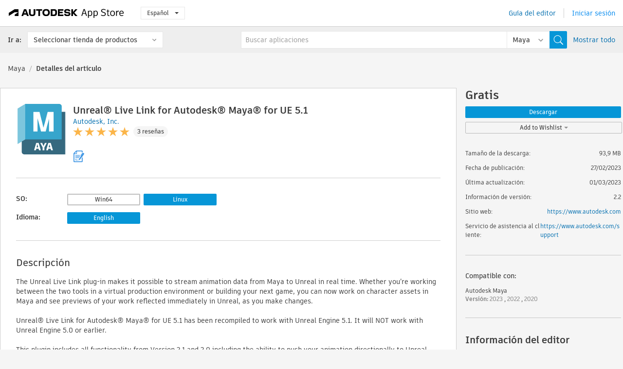

--- FILE ---
content_type: text/html; charset=utf-8
request_url: https://apps.autodesk.com/MAYA/es/Detail/Index?id=2689106265771258085&appLang=en&os=Linux
body_size: 18209
content:



<!DOCTYPE html>

<html lang="es">
<head>
    <meta charset="utf-8">
    <meta http-equiv="X-UA-Compatible" content="IE=edge,chrome=1">

    <title>
    Unreal® Live Link for Autodesk® Maya® for UE 5.1 | Maya | Autodesk App Store
</title>
    <meta name="description" content='
    Unreal® Live Link for Autodesk® Maya® for UE 5.1 lets you stream and push animation data directly from Maya to Unreal, saving you the step of having to export a file to get your data into Unreal. 
'>
    <meta name="keywords" content='
    Autodesk Application Store, Autodesk App Store, Autodesk Exchange Apps, aplicaciones de Autodesk, software de Autodesk, módulo de extensión, módulos de extensión, complemento, complementos, Autodesk Maya,MAYA___Animation, MAYA___Utilities
'>

    <meta name="author" content="">
    <meta name="viewport" content="width=1032, minimum-scale=0.65, maximum-scale=1.0">



<script>
    var analytics_id;
    var subscription_category;

    var bannedCountry = false;



    var getUrl = window.location;
    var baseUrl = getUrl.protocol + "//" + getUrl.host;


    fetch(baseUrl + '/api/Utils/ValidateCountry', {
        method: 'POST',
        headers: {
            'Content-Type': 'text/plain',
            'X-Requested-With': 'XMLHttpRequest'
        }
    })
        .then(response => response.text())
        .then(data => {
            bannedCountry = data;

            if (bannedCountry === 'False') {

                fetch(baseUrl + '/api/Utils/GetAnalyticsId', {
                    method: 'POST',
                    headers: {
                        'Content-Type': 'text/plain',
                        'X-Requested-With': 'XMLHttpRequest'
                    }
                })
                    .then(response => response.text())
                    .then(data => {
                        analytics_id = data;
                    })
                    .catch(error => {
                        console.error('An error occurred:', error);
                    });




                fetch(baseUrl + '/api/Utils/GetSubscriptionCategory', {
                    method: 'POST',
                    headers: {
                        'Content-Type': 'text/plain',
                        'X-Requested-With': 'XMLHttpRequest'
                    }
                })
                    .then(response => response.text())
                    .then(data => {
                        subscription_category = data;

                        if (!('pendo' in window)) {
                            window.pendo = { _q: [] };
                            for (const func_name of ['initialize', 'identify', 'updateOptions', 'pageLoad', 'track']) {
                                pendo[func_name] = function () {
                                    if (func_name === 'initialize') {
                                        pendo._q.unshift([func_name, ...arguments])
                                    } else {
                                        pendo._q.push([func_name, ...arguments])
                                    }
                                }
                            }
                        }

                        const language = document.cookie.split("; ").find((row) => row.startsWith("appLanguage="))?.split("=")[1];

                        pendo.initialize({
                            visitor: {
                                id: analytics_id,
                                role: (subscription_category === null || subscription_category.trim() === "") ? 'anonymous' : subscription_category,
                                appLanguage: language || 'en'
                            },
                            excludeAllText: true,
                        })

                    })
                    .catch(error => {
                        console.error('An error occurred:', error);
                    });
            }

        })
        .catch(error => {
            console.error('An error occurred:', error);
        });


    

</script>
<script async type="text/javascript" src="//tags.tiqcdn.com/utag/autodesk/apps/prod/utag.js"></script>


                <link rel="alternate" hreflang="cs" href="http://apps.autodesk.com/MAYA/cs/Detail/Index?id=2689106265771258085&amp;ln=en&amp;os=Linux" />
                <link rel="alternate" hreflang="de" href="http://apps.autodesk.com/MAYA/de/Detail/Index?id=2689106265771258085&amp;ln=en&amp;os=Linux" />
                <link rel="alternate" hreflang="en" href="http://apps.autodesk.com/MAYA/en/Detail/Index?id=2689106265771258085&amp;ln=en&amp;os=Linux" />
                <link rel="alternate" hreflang="fr" href="http://apps.autodesk.com/MAYA/fr/Detail/Index?id=2689106265771258085&amp;ln=en&amp;os=Linux" />
                <link rel="alternate" hreflang="hu" href="http://apps.autodesk.com/MAYA/hu/Detail/Index?id=2689106265771258085&amp;ln=en&amp;os=Linux" />
                <link rel="alternate" hreflang="it" href="http://apps.autodesk.com/MAYA/it/Detail/Index?id=2689106265771258085&amp;ln=en&amp;os=Linux" />
                <link rel="alternate" hreflang="ja" href="http://apps.autodesk.com/MAYA/ja/Detail/Index?id=2689106265771258085&amp;ln=en&amp;os=Linux" />
                <link rel="alternate" hreflang="ko" href="http://apps.autodesk.com/MAYA/ko/Detail/Index?id=2689106265771258085&amp;ln=en&amp;os=Linux" />
                <link rel="alternate" hreflang="pl" href="http://apps.autodesk.com/MAYA/pl/Detail/Index?id=2689106265771258085&amp;ln=en&amp;os=Linux" />
                <link rel="alternate" hreflang="pt" href="http://apps.autodesk.com/MAYA/pt/Detail/Index?id=2689106265771258085&amp;ln=en&amp;os=Linux" />
                <link rel="alternate" hreflang="ru" href="http://apps.autodesk.com/MAYA/ru/Detail/Index?id=2689106265771258085&amp;ln=en&amp;os=Linux" />
                <link rel="alternate" hreflang="zh-CN" href="http://apps.autodesk.com/MAYA/zh-CN/Detail/Index?id=2689106265771258085&amp;ln=en&amp;os=Linux" />
                <link rel="alternate" hreflang="zh-TW" href="http://apps.autodesk.com/MAYA/zh-TW/Detail/Index?id=2689106265771258085&amp;ln=en&amp;os=Linux" />

    <link rel="shortcut icon" href='https://s3.amazonaws.com/apps-build-content/appstore/1.0.0.157-PRODUCTION/Content/images/favicon.ico'>
        <link rel="stylesheet" href='https://s3.amazonaws.com/apps-build-content/appstore/1.0.0.157-PRODUCTION/Content/css/appstore-combined.min.css' />
    
    
    

</head>
<body>
    
    <div id="wrap" class="">
            <header id="header" class="header" role="navigation">
                <div class="header__navbar-container">
                    <div class="header__left-side --hide-from-pdf">
                        <div class="header__logo-wrapper">
                            <a class="header__logo-link" href="/es" aria-label="Autodesk App Store" title="Autodesk App Store"></a>
                        </div>
                        <div class="header__language-wrapper --hide-from-pdf">

<div class="btn-group language-changer">
    <button type="button" class="btn btn-default dropdown-toggle" data-toggle="dropdown">
        Espa&#241;ol
        <span class="caret"></span>
    </button>
    <ul class="dropdown-menu" role="menu">
            <li data-language="cs" class="lang-selectable">
                <a>Čeština</a>
            </li>
            <li data-language="de" class="lang-selectable">
                <a>Deutsch</a>
            </li>
            <li data-language="fr" class="lang-selectable">
                <a>Fran&#231;ais</a>
            </li>
            <li data-language="en" class="lang-selectable">
                <a>English</a>
            </li>
            <li data-language="es" class="hover">
                <a>Espa&#241;ol</a>
            </li>
            <li data-language="hu" class="lang-selectable">
                <a>Magyar</a>
            </li>
            <li data-language="it" class="lang-selectable">
                <a>Italiano</a>
            </li>
            <li data-language="ja" class="lang-selectable">
                <a>日本語</a>
            </li>
            <li data-language="ko" class="lang-selectable">
                <a>한국어</a>
            </li>
            <li data-language="pl" class="lang-selectable">
                <a>Polski</a>
            </li>
            <li data-language="pt" class="lang-selectable">
                <a>Portugu&#234;s</a>
            </li>
            <li data-language="ru" class="lang-selectable">
                <a>Русский</a>
            </li>
            <li data-language="zh-CN" class="lang-selectable">
                <a>简体中文</a>
            </li>
            <li data-language="zh-TW" class="lang-selectable">
                <a>繁體中文</a>
            </li>
    </ul>
    
</div>                        </div>
                    </div>

                    <div class="header__right-side --hide-from-pdf">


<div class="collapse navbar-collapse pull-right login-panel" id="bs-example-navbar-collapse-l">
    <ul class="nav navbar-nav navbar-right">
        <li>
            <a href="https://damassets.autodesk.net/content/dam/autodesk/www/pdfs/app-store-getting-started-guide.pdf" target="_blank">Gu&#237;a del editor</a>
        </li>

            <!--<li>
                <nav class="user-panel">-->
                        <!--<a id="get_started_button" data-autostart="false" tabindex="0" role="button"
                              data-href='/Authentication/AuthenticationOauth2?returnUrl=%2Fiframe_return.htm%3Fgoto%3Dhttps%253a%252f%252fapps.autodesk.com%253a443%252fMAYA%252fes%252fDetail%252fIndex%253fid%253d2689106265771258085%2526appLang%253den%2526os%253dLinux&amp;isImmediate=false&amp;response_type=id_token&amp;response_mode=form_post&amp;client_id=bVmKFjCVzGk3Gp0A0c4VQd3TBNAbAYj2&amp;redirect_uri=http%3A%2F%2Fappstore-local.autodesk.com%3A1820%2FAuthentication%2FAuthenticationOauth2&amp;scope=openid&amp;nonce=12321321&amp;state=12321321&amp;prompt=login'>
                            Iniciar sesi&#243;n
                        </a>-->
                <!--</nav>
            </li>-->
            <li>
                <nav class="user-panel">
                    <ul>


                        <a href="/Authentication/AuthenticationOauth2?returnUrl=%2Fiframe_return.htm%3Fgoto%3Dhttps%253a%252f%252fapps.autodesk.com%253a443%252fMAYA%252fes%252fDetail%252fIndex%253fid%253d2689106265771258085%2526appLang%253den%2526os%253dLinux&amp;isImmediate=false&amp;response_type=id_token&amp;response_mode=form_post&amp;client_id=bVmKFjCVzGk3Gp0A0c4VQd3TBNAbAYj2&amp;redirect_uri=http%3A%2F%2Fappstore-local.autodesk.com%3A1820%2FAuthentication%2FAuthenticationOauth2&amp;scope=openid&amp;nonce=12321321&amp;state=12321321">
                            Iniciar sesi&#243;n
                        </a>

                    </ul>
                </nav>
            </li>
    </ul>
</div>                    </div>
                </div>
                    <div class="navbar navbar-toolbar">
                        <div class="navbar-toolbar__left-side">
                            <div class="navbar__dropdown-label-wrapper">
                                <span class="navbar__dropdown-label">Ir a:</span>
                            </div>
                            <div class="navbar__dropdown-wrapper">
                                <div class="btn-group">
                                    <button type="button" class="btn btn-default dropdown-toggle dropdown-toggle--toolbar" data-toggle="dropdown">
                                        Seleccionar tienda de productos
                                    </button>
                                    <ul class="dropdown-menu dropdown-menu-store" currentstore="MAYA" role="menu">
                                            <li data-submenu-id="submenu-ACD">
                                                <a class="first-a" ga-storeid="Detail--ACD" href="/ACD/es/Home/Index">
                                                    AutoCAD
                                                </a>
                                            </li>
                                            <li data-submenu-id="submenu-RVT">
                                                <a class="first-a" ga-storeid="Detail--RVT" href="/RVT/es/Home/Index">
                                                    Revit
                                                </a>
                                            </li>
                                            <li data-submenu-id="submenu-BIM360">
                                                <a class="first-a" ga-storeid="Detail--BIM360" href="/BIM360/es/Home/Index">
                                                    ACC &amp; BIM360
                                                </a>
                                            </li>
                                            <li data-submenu-id="submenu-FORMIT">
                                                <a class="first-a" ga-storeid="Detail--FORMIT" href="/FORMIT/es/Home/Index">
                                                    FormIt
                                                </a>
                                            </li>
                                            <li data-submenu-id="submenu-SPCMKR">
                                                <a class="first-a" ga-storeid="Detail--SPCMKR" href="/SPCMKR/es/Home/Index">
                                                    Forma
                                                </a>
                                            </li>
                                            <li data-submenu-id="submenu-INVNTOR">
                                                <a class="first-a" ga-storeid="Detail--INVNTOR" href="/INVNTOR/es/Home/Index">
                                                    Inventor
                                                </a>
                                            </li>
                                            <li data-submenu-id="submenu-FUSION">
                                                <a class="first-a" ga-storeid="Detail--FUSION" href="/FUSION/es/Home/Index">
                                                    Fusion
                                                </a>
                                            </li>
                                            <li data-submenu-id="submenu-3DSMAX">
                                                <a class="first-a" ga-storeid="Detail--3DSMAX" href="/3DSMAX/es/Home/Index">
                                                    3ds Max
                                                </a>
                                            </li>
                                            <li data-submenu-id="submenu-MAYA">
                                                <a class="first-a" ga-storeid="Detail--MAYA" href="/MAYA/es/Home/Index">
                                                    Maya
                                                </a>
                                            </li>
                                            <li data-submenu-id="submenu-RSA">
                                                <a class="first-a" ga-storeid="Detail--RSA" href="/RSA/es/Home/Index">
                                                    Robot Structural Analysis
                                                </a>
                                            </li>
                                            <li data-submenu-id="submenu-ADSTPR">
                                                <a class="first-a" ga-storeid="Detail--ADSTPR" href="/ADSTPR/es/Home/Index">
                                                    Autodesk Advance Steel
                                                </a>
                                            </li>
                                            <li data-submenu-id="submenu-ARCH">
                                                <a class="first-a" ga-storeid="Detail--ARCH" href="/ARCH/es/Home/Index">
                                                    AutoCAD Architecture
                                                </a>
                                            </li>
                                            <li data-submenu-id="submenu-CIV3D">
                                                <a class="first-a" ga-storeid="Detail--CIV3D" href="/CIV3D/es/Home/Index">
                                                    Autodesk Civil 3D
                                                </a>
                                            </li>
                                            <li data-submenu-id="submenu-MEP">
                                                <a class="first-a" ga-storeid="Detail--MEP" href="/MEP/es/Home/Index">
                                                    AutoCAD MEP
                                                </a>
                                            </li>
                                            <li data-submenu-id="submenu-AMECH">
                                                <a class="first-a" ga-storeid="Detail--AMECH" href="/AMECH/es/Home/Index">
                                                    AutoCAD Mechanical
                                                </a>
                                            </li>
                                            <li data-submenu-id="submenu-MAP3D">
                                                <a class="first-a" ga-storeid="Detail--MAP3D" href="/MAP3D/es/Home/Index">
                                                    AutoCAD Map 3D
                                                </a>
                                            </li>
                                            <li data-submenu-id="submenu-ACAD_E">
                                                <a class="first-a" ga-storeid="Detail--ACAD_E" href="/ACAD_E/es/Home/Index">
                                                    AutoCAD Electrical
                                                </a>
                                            </li>
                                            <li data-submenu-id="submenu-PLNT3D">
                                                <a class="first-a" ga-storeid="Detail--PLNT3D" href="/PLNT3D/es/Home/Index">
                                                    AutoCAD Plant 3D
                                                </a>
                                            </li>
                                            <li data-submenu-id="submenu-ALIAS">
                                                <a class="first-a" ga-storeid="Detail--ALIAS" href="/ALIAS/es/Home/Index">
                                                    Alias
                                                </a>
                                            </li>
                                            <li data-submenu-id="submenu-NAVIS">
                                                <a class="first-a" ga-storeid="Detail--NAVIS" href="/NAVIS/es/Home/Index">
                                                    Navisworks
                                                </a>
                                            </li>
                                            <li data-submenu-id="submenu-VLTC">
                                                <a class="first-a" ga-storeid="Detail--VLTC" href="/VLTC/es/Home/Index">
                                                    Vault
                                                </a>
                                            </li>
                                            <li data-submenu-id="submenu-SCFD">
                                                <a class="first-a" ga-storeid="Detail--SCFD" href="/SCFD/es/Home/Index">
                                                    Simulation
                                                </a>
                                            </li>
                                    </ul>
                                </div>
                            </div>
                        </div>
                        <div class="navbar-toolbar__right-side">
                            <div id="search-plugin" class="pull-right detail-search-suggestion">


<div class="search-type-area">
    <label id="search-apps-placeholder-hint" hidden="hidden">Buscar aplicaciones</label>
    <label id="search-publishers-placeholder-hint" hidden="hidden">Buscar editores</label>

        <span class="search-type search-type-hightlighted" id="search-apps">Aplicaciones</span>
        <span class="search-type search-type-unhightlighted" id="search-publishers">Editores</span>
</div>

<div class="search-form-wrapper">
    <form id="search-form" class="normal-search Detail" name="search-form" action="/MAYA/es/List/Search" method="get">
        <input type="hidden" name="isAppSearch" value="True" />
        <div id="search">
            <div class="search-wrapper">
                <div class="search-form-content">
                    <div class="nav-right">
                        <div class="nav-search-scope">
                            <div class="nav-search-facade" data-value="search-alias=aps">
                                AutoCAD<span class="caret"></span>
                            </div>
                            <select name="searchboxstore" id="search-box-store-selector" class="search-box-store-selector">
                                        <option value="All" >Todas las aplicaciones</option>
                                        <option value="ACD" >AutoCAD</option>
                                        <option value="RVT" >Revit</option>
                                        <option value="BIM360" >ACC &amp; BIM360</option>
                                        <option value="FORMIT" >FormIt</option>
                                        <option value="SPCMKR" >Forma</option>
                                        <option value="INVNTOR" >Inventor</option>
                                        <option value="FUSION" >Fusion</option>
                                        <option value="3DSMAX" >3ds Max</option>
                                        <option value="MAYA" selected=&quot;selected&quot;>Maya</option>
                                        <option value="RSA" >Robot Structural Analysis</option>
                                        <option value="ADSTPR" >Autodesk Advance Steel</option>
                                        <option value="ARCH" >AutoCAD Architecture</option>
                                        <option value="CIV3D" >Autodesk Civil 3D</option>
                                        <option value="MEP" >AutoCAD MEP</option>
                                        <option value="AMECH" >AutoCAD Mechanical</option>
                                        <option value="MAP3D" >AutoCAD Map 3D</option>
                                        <option value="ACAD_E" >AutoCAD Electrical</option>
                                        <option value="PLNT3D" >AutoCAD Plant 3D</option>
                                        <option value="ALIAS" >Alias</option>
                                        <option value="NAVIS" >Navisworks</option>
                                        <option value="VLTC" >Vault</option>
                                        <option value="SCFD" >Simulation</option>
                            </select>
                        </div>
                        <div class="nav-search-submit">
                            <button class="search-form-submit nav-input" type="submit"></button>
                        </div>


                        <input id="facet" name="facet" type="hidden" value="" />
                        <input id="collection" name="collection" type="hidden" value="" />
                        <input id="sort" name="sort" type="hidden" value="" />
                    </div><!-- nav-right -->
                    <div class="nav-fill">
                        <div class="nav-search-field">
                            <input autocomplete="off" class="search-form-keyword" data-query="" id="query-term" name="query" placeholder="Buscar aplicaciones" size="45" type="text" value="" />
                            <input type="hidden" id="for-cache-search-str">
                            <ul id="search-suggestions-box" class="search-suggestions-box-ul" hidden="hidden"></ul>
                        </div>
                    </div>
                </div>
            </div>
        </div>
    </form>

        <div class="show-all-wrapper">
            <span class="show_all">Mostrar todo</span>
        </div>
</div>
                            </div>
                        </div>
                    </div>
            </header>

        

    <!-- neck -->
    <div id="neck">
        <div class="neck-content">
            <div class="breadcrumb">
                                <a href="https://apps.autodesk.com/MAYA/es/Home/Index">Maya</a>
                            <span class="breadcrumb-divider">/</span>
                            <span class="last">Detalles del art&#237;culo</span>
            </div>
        </div>
    </div>
    <!-- end neck -->



            <link rel="stylesheet" href='https://s3.amazonaws.com/apps-build-content/appstore/1.0.0.157-PRODUCTION/Content/css/lib/fs.stepper.css' />





<style>
    .button {
        background-color: #4CAF50; /* Green */
        border: none;
        color: white;
        padding: 15px 32px;
        text-align: center;
        text-decoration: none;
        display: inline-block;
        font-size: 16px;
        margin: 4px 2px;
        cursor: pointer;
    }

    .button1 {
        border-radius: 2px;
    }

    .button2 {
        border-radius: 4px;
    }

    .button3 {
        border-radius: 8px;
    }

    .button4 {
        border-radius: 12px;
    }

    .button5 {
        border-radius: 50%;
    }
</style>
<div id="modal_blocks" style="display:none">
    <fieldset>
        <div class="container">
            <div class="row">
                <div class="col-xs-12">

                    <div class="modal fade" tabindex="-1" id="loginModal"
                         data-keyboard="false" data-backdrop="static" style=" width: 339px; height: 393px;">
                        <div class="main">
                            <h3 class="title" style="font-weight: 100; font-size: 28px; margin-bottom: 48px; border-bottom: 1px solid black; padding: 20px 0px 19px 56px;">
                                Unavailable<button style=" font-size: 54px; margin-right: 32px; padding: 10px 21px 7px 3px; font-weight: 100;" type="button" class="close" data-dismiss="modal">
                                    ×
                                </button>
                            </h3>

                            <div class="message" style="font-size: 23px; font-weight: 100; padding: 17px 26px 41px 55px; ">
                                <h4 style="font-weight: 100;">This product is not currently available in your region.</h4>
                            </div>
                        </div>
                    </div>

                </div>
            </div>
        </div>
    </fieldset>
</div>

<!-- main -->
<div id="main" class="detail-page clearfix detail-main">
    <!-- quicklinks end -->
    <div id="content">
        <div id="content-wrapper">
            <div class="app-details" id="detail">
                <div style="display:none !important;" class="id_ox"></div>
                <div style="display:none !important;" class="Email_ox"></div>
                <div style="display:none !important;" class="Name_ox"></div>
                <div class="app-details__info">
                    <div class="app-details__image-wrapper">
                        <img class="app-details__image" src="https://autodesk-exchange-apps-v-1-5-staging.s3.amazonaws.com/data/content/files/images/QS6UJCHH2ZH5/3726213941804942083/resized_0133fa47-c0a6-4154-8730-c025d9a32696_.png?AWSAccessKeyId=AKIAWQAA5ADROJBNX5E4&amp;Expires=1769742931&amp;response-content-disposition=inline&amp;response-content-type=image%2Fpng&amp;Signature=3BZQM9io4abHgxdUFS9ENzzBrpo%3D" alt="Unreal&#174; Live Link for Autodesk&#174; Maya&#174; for UE 5.1" />
                    </div>
                    <div class="app-details__app-info" id="detail-info">
                        <div class="app-details__app-info-top">
                            <div class="app-details__title-wrapper">
                                <h1 class="app-details__title" id="detail-title" title="Unreal&#174; Live Link for Autodesk&#174; Maya&#174; for UE 5.1">Unreal&#174; Live Link for Autodesk&#174; Maya&#174; for UE 5.1</h1>

                            </div>
                            <div class="app-details__publisher-link-wrapper">
                                <a class="app-details__publisher-link" href="/es/Publisher/PublisherHomepage?ID=5D32R6RNLH2DZH8F" target="_blank">
                                    <span class="seller">Autodesk, Inc.</span>
                                </a>
                            </div>
                            <div class="app-details__rating-wrapper" id="detail-rating">
<input id="rating" name="rating" type="hidden" value="4,33" />
<div class="card__rating card__rating--small">
  <div class="star-rating-control">
          <div class="star-on star-rating"></div>
          <div class="star-on star-rating"></div>
          <div class="star-on star-rating"></div>
          <div class="star-on star-rating"></div>
          <div class="star-on star-rating"></div>
  </div>
</div>                                <a class="app-details__rating-link" href="#reviews">
                                    <span class="app-details__reviews-count reviews-count">3 rese&#241;as</span>
                                </a>
                            </div>
                        </div>

                        <div class="app-details__app-info-bottom">
                            <div class="app-details__icons-wrapper icons-cont">
                                <div class="badge-div">


<div class="product-badge-div-placeholder">


<div class="badge-hover-stub">
        <img class="subscriptionBadge big-subscriptionbadge" src="../../../Content/images/Digital_Signature_24.png" alt=""/>
    <div class="badge-popup-div big-badge-popup-offset">
        <img class="badge-popup-header-img" src="https://s3.amazonaws.com/apps-build-content/appstore/1.0.0.157-PRODUCTION/Content/images/icons/popupheader.png" alt="">
        <div class="badge-popup-content-div badge-popup-certification-content-div">
            <p>
Digitally signed app            </p>
        </div>
    </div>
</div></div>


<div class="s-price-cont s-price-cont-hidden">

        <span class="price">Gratis</span>
</div>                                </div>
                                
                            </div>
                        </div>
                    </div>
                </div>

                <div id="extra" class="app-details__extras" data-basicurl="https://apps.autodesk.com/MAYA/es/Detail/Index?id=">
                    <div class="app-details__versions-wrapper">
                            <div class="app-details__versions detail-versions-cont">
                                <div class="detail-version-cat">SO:</div>
                                <div class="detail-versions">
                                                <button class="flat-button flat-button-slim app-os-lang-btn" data-id="2689106265771258085" data-os="Win64">Win64</button>
                                                <button class="flat-button flat-button-normal flat-button-slim app-os-default-btn" data-os="Linux">Linux</button>
                                </div>
                            </div>

                        <div class="app-details__versions detail-versions-cont">
                            <div class="detail-version-cat">Idioma:</div>
                            <div class="detail-versions">
                                                <button class="flat-button flat-button-normal flat-button-slim app-lang-default-btn" data-lang="en" data-os="Linux">English</button>
                            </div>
                        </div>
                    </div>

                    <div class="app-details__app-description">
                        <h2>Descripci&#243;n</h2>
                        <div class="description">
                            <p>The Unreal Live Link plug-in makes it possible to stream animation data from Maya to Unreal in real time. Whether you&rsquo;re working between the two tools in a virtual production environment or building your next game, you can now work on character assets in Maya and see previews of your work reflected immediately in Unreal, as you make changes.&nbsp;</p>
<p>&nbsp;</p>
<p>Unreal&reg; Live Link for Autodesk&reg; Maya&reg; for UE 5.1 has been recompiled to work with Unreal Engine 5.1. It will NOT work with Unreal Engine 5.0 or earlier.</p>
<p>&nbsp;</p>
<p>This plugin includes all functionality from Version 2.1 and 2.0 including the ability to push your animation directionally to Unreal through Asset Linking.</p>
<p>&nbsp;</p>
<p>Features include:</p>
<ul type="disc">
<li>Asset Filtering - Easily find Unreal Engine assets and sequences with a new search and filter options.</li>
<li>Animation Sequence Filtering - Only sequences related to selected skeletons in the Live Link UI are shown to help you make selections faster.</li>
<li>Link Settings Saved -&nbsp; Links set up in the Live Link UI are saved with your Maya scene and reloaded when you reopen the file saving you time by not having to redo all your links.</li>
<li>Addtional Camera Attributes supported - Addtional camera attributes for Unreal Cinecamera Actors and Camera Actors are supported such as Aperture, Focal Length and more.</li>
<li>Dual installer - The Unreal Live Link for Maya installer installs both the Maya Live Link plugin as well as the Maya Unreal Live Link plugin in one single installer</li>
<li>New UI Layout - The UI has been updated to include features like Sync Time, Pause Character Animation Streaming and the new Asset Linking functionality</li>
<li>Asset Linking - Assets in Maya can be linked to assets in Unreal allowing animations to be pushed directly to the engine.</li>
<li>Bi-Directional Playheads - Timelines in Maya and Unreal are synchronized and the playhead can be manipulated in Maya or Unreal</li>
<li>Creation of Unreal assets directly in the Maya UI - Blueprint Instances, Lights, Cameras and Level or Animation sequences can be created directly through the Maya UI</li>
<li>Character Streaming can be paused - Streaming character data can now be paused making it easier when working with long sequences or complex skeletons</li>
<li>Bug Fixes</li>
</ul>
<p>&nbsp;</p>
<p>This version also includes:</p>
<p>&nbsp;</p>
<p>Version 1.1.1</p>
<div>
<ul>
<li><span data-ccp-props="{&quot;201341983&quot;:0,&quot;335559739&quot;:150,&quot;335559740&quot;:240}">Fixed an issue where the previous frame was sent to Unreal instead of the current frame.</span></li>
</ul>
</div>
<p>&nbsp;</p>
<p>Version 1.1</p>
<p>Features Include:</p>
<ul>
<li>Support for Custom Attributes. When live linking a skeleton joint from Maya to Unreal, you can choose to stream any keyframed custom attributes.</li>
<li>Support for Unreal Engine 5.0. The Unreal Engine version is selected through a new drop-down menu in the UI.</li>
<li>The source code is available under the MIT license in GitHub <a href="https://github.com/Autodesk/LiveLink" target="_blank">here</a></li>
<li>Support for Maya Z-up scenes.</li>
<li>Network endpoints saving</li>
<li>Support for Linux CentOS 7</li>
<li>Bug fixes</li>
</ul>
<p>&nbsp;</p>
<p>Version 1.0</p>
<p>Features Include:</p>
<ul>
<li>A simplified installation experience allows you to get up-and-running in a matter of minutes.</li>
<li>The new streamlined interface lets you easily define and manage which Maya assets will be streamed to Unreal.</li>
<li>Joint hierarchy transforms can be connected, allowing for character-to-character animation streaming.</li>
<li>BlendShapes are supported, enabling you to make changes to characters such as facial expressions and lip-syncing, and see them in-context in Unreal.</li>
<li>Camera attributes including transforms, angle of view, focal length, film gate, camera aperture, film aspect ratio, depth of field, focus distance, and fStop are supported.</li>
<li>Lighting adjustments including color, intensity, cone angle, and penumbra angle are supported.</li>
<li>Scene timecode is streamed to Unreal as metadata, allowing play head synchronization between Maya and Unreal.&nbsp;</li>
</ul>
<p>&nbsp;</p>
<p>For customers still on Unreal 4.27, the plugins for v1.1.1 are available at the following links:</p>
<p>Linux:&nbsp;<a href="https://apps.autodesk.com/MAYA/en/Detail/Index?id=1997561394223886348&amp;appLang=en&amp;os=Linux" target="_blank">https://apps.autodesk.com/MAYA/en/Detail/Index?id=1997561394223886348&amp;appLang=en&amp;os=Linux</a></p>
<p>Windows:&nbsp;&nbsp;<span lang="EN-GB"><a href="https://apps.autodesk.com/MAYA/en/Detail/Index?id=1997561394223886348&amp;appLang=en&amp;os=Win64" target="_blank">https://apps.autodesk.com/MAYA/en/Detail/Index?id=1997561394223886348&amp;appLang=en&amp;os=Win64</a></span></p>
<p>&nbsp;</p>
<p>For more details on how to connect Maya to Unreal, see<a href="https://docs.unrealengine.com/4.27/en-US/AnimatingObjects/SkeletalMeshAnimation/LiveLinkPlugin/ConnectingUnrealEngine4toMayawithLiveLink/" target="_blank">&nbsp;Connecting Unreal Engine 4 to Maya with Live Link</a>&nbsp;or&nbsp;<a href="https://help.autodesk.com/view/MAYAUL/2023/ENU/?guid=UnrealLiveLink_unreal_livelink_landing_html" target="_blank">How to use&nbsp;Unreal&reg; Live Link for Autodesk&reg; Maya&reg;&nbsp;</a>plug-in. To learn more about the plug-in features, see the videos on the&nbsp;<a href="https://www.youtube.com/playlist?list=PL8hZ6hQCGHMWtAxA5TQAjgeWmZ9MeVRtF" target="_blank">Maya Learning channel</a>.</p>
<p>&nbsp;</p>
<p><strong>Note</strong>:&nbsp;This app uses a custom installer (and not the standard App Store installer).</p>
                        </div>

                            <div class="description">
                                <a class="helpdoc" target="_blank" href="https://apps.autodesk.com/MAYA/en/Detail/HelpDoc?appId=2689106265771258085&amp;appLang=en&amp;os=Linux">Lea el documento de ayuda</a>
                            </div>
                    </div>

                    <div class="app-details__app-about-version">
                            <h2>Acerca de esta versi&#243;n</h2>
                            <div class="description">
                                <div class="version-title">Versi&#243;n 2.2, 01/03/2023</div>
                                <div style="margin-top: 10px; white-space: pre-wrap;">The Unreal Live Link plug-in makes it possible to stream animation data from Maya to Unreal in real time. Whether you’re working between the two tools in a virtual production environment or building your next game, you can now work on character assets in Maya and see previews of your work reflected immediately in Unreal, as you make changes. 
 
Unreal® Live Link for Autodesk® Maya® for UE 5.1 has been recompiled to work with Unreal Engine 5.1. It will NOT work with Unreal Engine 5.0 or earlier.

This plugin includes all functionality from Version 2.1 and 2.0 including the ability to push your animation directionally to Unreal through Asset Linking.</div>
                            </div>

                    </div>
                </div>


<div id="screenshots">
        <h2 class="title">Capturas de pantalla y v&#237;deos</h2>
        <div class="preview-container">
            <div class="preview-prev" style="display: none;"></div>
            <div class="preview-next" style=""></div>
            <div class="preview-overlay">
                <div class="center-icon"></div>
            </div>
            <img id="image-viewer"/>
            <iframe id="video-viewer" scrolling="no" style="display:none;height:508px;" frameborder="0" allowfullscreen webkitallowfullscreen></iframe>
        </div>
        <div class="text-container">
            <span class="title"></span>
            <br/>
            <span class="description"></span>
        </div>
        <ul id="mycarousel" class="jcarousel-skin-tango">
            <li>
			    <div class="img-container">
                        <a href="https://autodesk-exchange-apps-v-1-5-staging.s3.amazonaws.com/data/content/files/images/QS6UJCHH2ZH5/3726213941804942083/original_1cf5795a-0c4b-49b5-95aa-64c9d1b52c94_.jpg?AWSAccessKeyId=AKIAWQAA5ADROJBNX5E4&amp;Expires=1769836215&amp;response-content-disposition=inline&amp;response-content-type=image%2Fpng&amp;Signature=H1G%2FVQ5WjvKC74wvH3L7z86rihY%3D" data-title="" data-type="image" data-desc="Search and filter assets by Type in the Maya Live Link UI.">
                            <img src="https://autodesk-exchange-apps-v-1-5-staging.s3.amazonaws.com/data/content/files/images/QS6UJCHH2ZH5/3726213941804942083/original_1cf5795a-0c4b-49b5-95aa-64c9d1b52c94_.jpg?AWSAccessKeyId=AKIAWQAA5ADROJBNX5E4&amp;Expires=1769836215&amp;response-content-disposition=inline&amp;response-content-type=image%2Fpng&amp;Signature=H1G%2FVQ5WjvKC74wvH3L7z86rihY%3D" alt="" />
                        </a>
			    </div>
		    </li>
            <li>
			    <div class="img-container">
                        <a href="https://autodesk-exchange-apps-v-1-5-staging.s3.amazonaws.com/data/content/files/images/QS6UJCHH2ZH5/3726213941804942083/original_46de2614-26ad-4dc5-947c-42edb3ff3d61_.JPG?AWSAccessKeyId=AKIAWQAA5ADROJBNX5E4&amp;Expires=1769846728&amp;response-content-disposition=inline&amp;response-content-type=image%2Fpng&amp;Signature=d3LVocIPsgvm2PLSzBbfwusZqFM%3D" data-title="" data-type="image" data-desc="The Unreal Live Link for Maya UI has been updated with features like Sync Time, Pause Character Animation Streaming">
                            <img src="https://autodesk-exchange-apps-v-1-5-staging.s3.amazonaws.com/data/content/files/images/QS6UJCHH2ZH5/3726213941804942083/original_46de2614-26ad-4dc5-947c-42edb3ff3d61_.JPG?AWSAccessKeyId=AKIAWQAA5ADROJBNX5E4&amp;Expires=1769846728&amp;response-content-disposition=inline&amp;response-content-type=image%2Fpng&amp;Signature=d3LVocIPsgvm2PLSzBbfwusZqFM%3D" alt="" />
                        </a>
			    </div>
		    </li>
            <li>
			    <div class="img-container">
                        <a href="https://autodesk-exchange-apps-v-1-5-staging.s3.amazonaws.com/data/content/files/images/QS6UJCHH2ZH5/3726213941804942083/original_693aeb80-73f1-49ba-b0b3-91e680f35458_.JPG?AWSAccessKeyId=AKIAWQAA5ADROJBNX5E4&amp;Expires=1769846728&amp;response-content-disposition=inline&amp;response-content-type=image%2Fpng&amp;Signature=luWOt2JWCNajJyujsd5K0nnuscI%3D" data-title="" data-type="image" data-desc="You can now link directly to assets in Unreal, allowing animations to be pushed straight to the engine.">
                            <img src="https://autodesk-exchange-apps-v-1-5-staging.s3.amazonaws.com/data/content/files/images/QS6UJCHH2ZH5/3726213941804942083/original_693aeb80-73f1-49ba-b0b3-91e680f35458_.JPG?AWSAccessKeyId=AKIAWQAA5ADROJBNX5E4&amp;Expires=1769846728&amp;response-content-disposition=inline&amp;response-content-type=image%2Fpng&amp;Signature=luWOt2JWCNajJyujsd5K0nnuscI%3D" alt="" />
                        </a>
			    </div>
		    </li>
            <li>
			    <div class="img-container">
                        <a href="https://autodesk-exchange-apps-v-1-5-staging.s3.amazonaws.com/data/content/files/images/QS6UJCHH2ZH5/3726213941804942083/original_3acf5086-a135-4d10-bd51-0805625b6f9a_.JPG?AWSAccessKeyId=AKIAWQAA5ADROJBNX5E4&amp;Expires=1769846728&amp;response-content-disposition=inline&amp;response-content-type=image%2Fpng&amp;Signature=3dKe84FnuUVjZcDilFMo0M8WI5k%3D" data-title="" data-type="image" data-desc="The playhead can be manipulated in either Maya or Unreal, as the other application’s timeline updates simultaneously.">
                            <img src="https://autodesk-exchange-apps-v-1-5-staging.s3.amazonaws.com/data/content/files/images/QS6UJCHH2ZH5/3726213941804942083/original_3acf5086-a135-4d10-bd51-0805625b6f9a_.JPG?AWSAccessKeyId=AKIAWQAA5ADROJBNX5E4&amp;Expires=1769846728&amp;response-content-disposition=inline&amp;response-content-type=image%2Fpng&amp;Signature=3dKe84FnuUVjZcDilFMo0M8WI5k%3D" alt="" />
                        </a>
			    </div>
		    </li>
	    </ul>
        
</div>
            </div>

<div id="reviews">
  <h2>Rese&#241;as de clientes</h2>
        <div class="reviews-stars">
<input id="rating" name="rating" type="hidden" value="4,33" />
<div class="card__rating card__rating--small">
  <div class="star-rating-control">
          <div class="star-on star-rating"></div>
          <div class="star-on star-rating"></div>
          <div class="star-on star-rating"></div>
          <div class="star-on star-rating"></div>
          <div class="star-on star-rating"></div>
  </div>
</div>            <div class="reviews-stars__reviews-count reviews-count">3 rese&#241;as</div>
        </div>
        <div class="reviews-info">
                <span class="comment signin_linkOauth2" data-href='/Authentication/AuthenticationOauth2?returnUrl=%2Fiframe_return.htm%3Fgoto%3D%252fMAYA%252fes%252fDetail%252fIndex%253fid%253d2689106265771258085%2526appLang%253den%2526os%253dLinux&amp;isImmediate=false'>
                    iniciar sesi&#243;n para escribir una rese&#241;a
                </span>
                <a class="get-tech-help" href="https://www.autodesk.com/support" target="_blank">Obtener ayuda t&#233;cnica</a>
        </div>

  <div id="comments">
    <div id="comments-container">
        <ul id="comments-list">
                <li class="comment-item">
                    <div class="comment-rate">
<input id="rating" name="rating" type="hidden" value="5" />
<div class="card__rating card__rating--small">
  <div class="star-rating-control">
          <div class="star-on star-rating"></div>
          <div class="star-on star-rating"></div>
          <div class="star-on star-rating"></div>
          <div class="star-on star-rating"></div>
          <div class="star-on star-rating"></div>
  </div>
</div>                            <span class="comment-subject" id="6189267606046488653">Need 5.3 support</span>
                    </div>
                    <div class="comment-info">
                        <div class="comment-info__wrapper">
                            <span class="comment-name">Chen Yihan | </span>
                            <span class="comment-date">octubre 06, 2023</span>
                                <span class="veirified-download">Descarga verificada</span>
                                <a class="whats-verified-download" data-href="/es/Public/WhatsVerifiedDownload">(&#191;Qu&#233; es esto?)</a>
                        </div>
                        
                        <div class="comment-description">
                            <p><p>Need 5.3 version</p></p>
                        </div>
                    </div>
                    <div class="write-a-comment">
                        <span class="write-comment-link comment-action signin_linkOauth2 iframe"
                              data-href="/Authentication/AuthenticationOauth2?returnUrl=%2Fiframe_return.htm%3Fgoto%3Dhttp%3A%2F%2Fapps.autodesk.com%2FMAYA%2Fes%2FDetail%2FIndex%3Fid%3D2689106265771258085%26appLang%3Den%26os%3DLinux&amp;isImmediate=false">
                            Responder
                        </span>
                        <form class="sub-comment-form sub-comment-form-hidden" method="post" action="/es/Comment/DoComment">
                            <input id="commentId" name="commentId" type="hidden" value="" />
                            <input id="appId" name="appId" type="hidden" value="2689106265771258085" />
                            <input id="appName" name="appName" type="hidden" value="Unreal® Live Link for Autodesk® Maya® for UE 5.1" />
                            <input id="title" name="title" type="hidden" value="" />
                            <input id="repliedid" name="repliedid" type="hidden" value="6189267606046488653" />
                            <input id="description" name="description" type="hidden" value="" />
                            <input id="appPublisherId" name="appPublisherId" type="hidden" value="5D32R6RNLH2DZH8F" />
                            <input id="storeId" name="storeId" type="hidden" value="MAYA" />
                            <input id="appLang" name="appLang" type="hidden" value="en" />

                            <textarea rows="5" cols="104" name="CommentByUser" class="sub-comment-textarea"></textarea>
                            <div class="textarea-submit-buttons-wrapper">
                                <input type="button" class="write-a-comment-cancel fresh-button fresh-button--secondary" value="Cancelar" />
                                <input class="write-comment-form-submit fresh-button fresh-button--primary" type="button" value="Enviar" />
                            </div>
                        </form>
                    </div>
                    <div class="add-sub-comments">
                        <div class="all-sub-comments">
                        </div>
                        
                    </div>
                </li>
                    <hr/>
                <li class="comment-item">
                    <div class="comment-rate">
<input id="rating" name="rating" type="hidden" value="4" />
<div class="card__rating card__rating--small">
  <div class="star-rating-control">
          <div class="star-on star-rating"></div>
          <div class="star-on star-rating"></div>
          <div class="star-on star-rating"></div>
          <div class="star-on star-rating"></div>
          <div class="star-off star-rating"></div>
  </div>
</div>                            <span class="comment-subject" id="2237655419746470881">What about Unreal 5.2 and 5.3</span>
                    </div>
                    <div class="comment-info">
                        <div class="comment-info__wrapper">
                            <span class="comment-name">Bruno Roy | </span>
                            <span class="comment-date">octubre 03, 2023</span>
                        </div>
                        
                        <div class="comment-description">
                            <p><p>Same Question as Carl-Simon,<br />When will this be recompiled for Unreal 5.2 adn 5.3</p></p>
                        </div>
                    </div>
                    <div class="write-a-comment">
                        <span class="write-comment-link comment-action signin_linkOauth2 iframe"
                              data-href="/Authentication/AuthenticationOauth2?returnUrl=%2Fiframe_return.htm%3Fgoto%3Dhttp%3A%2F%2Fapps.autodesk.com%2FMAYA%2Fes%2FDetail%2FIndex%3Fid%3D2689106265771258085%26appLang%3Den%26os%3DLinux&amp;isImmediate=false">
                            Responder
                        </span>
                        <form class="sub-comment-form sub-comment-form-hidden" method="post" action="/es/Comment/DoComment">
                            <input id="commentId" name="commentId" type="hidden" value="" />
                            <input id="appId" name="appId" type="hidden" value="2689106265771258085" />
                            <input id="appName" name="appName" type="hidden" value="Unreal® Live Link for Autodesk® Maya® for UE 5.1" />
                            <input id="title" name="title" type="hidden" value="" />
                            <input id="repliedid" name="repliedid" type="hidden" value="2237655419746470881" />
                            <input id="description" name="description" type="hidden" value="" />
                            <input id="appPublisherId" name="appPublisherId" type="hidden" value="5D32R6RNLH2DZH8F" />
                            <input id="storeId" name="storeId" type="hidden" value="MAYA" />
                            <input id="appLang" name="appLang" type="hidden" value="en" />

                            <textarea rows="5" cols="104" name="CommentByUser" class="sub-comment-textarea"></textarea>
                            <div class="textarea-submit-buttons-wrapper">
                                <input type="button" class="write-a-comment-cancel fresh-button fresh-button--secondary" value="Cancelar" />
                                <input class="write-comment-form-submit fresh-button fresh-button--primary" type="button" value="Enviar" />
                            </div>
                        </form>
                    </div>
                    <div class="add-sub-comments">
                        <div class="all-sub-comments">
                        </div>
                        
                    </div>
                </li>
                    <hr/>
                <li class="comment-item">
                    <div class="comment-rate">
<input id="rating" name="rating" type="hidden" value="4" />
<div class="card__rating card__rating--small">
  <div class="star-rating-control">
          <div class="star-on star-rating"></div>
          <div class="star-on star-rating"></div>
          <div class="star-on star-rating"></div>
          <div class="star-on star-rating"></div>
          <div class="star-off star-rating"></div>
  </div>
</div>                            <span class="comment-subject" id="5299568083001848586">It WAS working well</span>
                    </div>
                    <div class="comment-info">
                        <div class="comment-info__wrapper">
                            <span class="comment-name">Carl-Simon Picard | </span>
                            <span class="comment-date">julio 14, 2023</span>
                                <span class="veirified-download">Descarga verificada</span>
                                <a class="whats-verified-download" data-href="/es/Public/WhatsVerifiedDownload">(&#191;Qu&#233; es esto?)</a>
                        </div>
                        
                        <div class="comment-description">
                            <p><p>Any update planned for Unreal 5.2?</p></p>
                        </div>
                    </div>
                    <div class="write-a-comment">
                        <span class="write-comment-link comment-action signin_linkOauth2 iframe"
                              data-href="/Authentication/AuthenticationOauth2?returnUrl=%2Fiframe_return.htm%3Fgoto%3Dhttp%3A%2F%2Fapps.autodesk.com%2FMAYA%2Fes%2FDetail%2FIndex%3Fid%3D2689106265771258085%26appLang%3Den%26os%3DLinux&amp;isImmediate=false">
                            Responder
                        </span>
                        <form class="sub-comment-form sub-comment-form-hidden" method="post" action="/es/Comment/DoComment">
                            <input id="commentId" name="commentId" type="hidden" value="" />
                            <input id="appId" name="appId" type="hidden" value="2689106265771258085" />
                            <input id="appName" name="appName" type="hidden" value="Unreal® Live Link for Autodesk® Maya® for UE 5.1" />
                            <input id="title" name="title" type="hidden" value="" />
                            <input id="repliedid" name="repliedid" type="hidden" value="5299568083001848586" />
                            <input id="description" name="description" type="hidden" value="" />
                            <input id="appPublisherId" name="appPublisherId" type="hidden" value="5D32R6RNLH2DZH8F" />
                            <input id="storeId" name="storeId" type="hidden" value="MAYA" />
                            <input id="appLang" name="appLang" type="hidden" value="en" />

                            <textarea rows="5" cols="104" name="CommentByUser" class="sub-comment-textarea"></textarea>
                            <div class="textarea-submit-buttons-wrapper">
                                <input type="button" class="write-a-comment-cancel fresh-button fresh-button--secondary" value="Cancelar" />
                                <input class="write-comment-form-submit fresh-button fresh-button--primary" type="button" value="Enviar" />
                            </div>
                        </form>
                    </div>
                    <div class="add-sub-comments">
                        <div class="all-sub-comments">
                                    <div class="sub-comment-entity">
                                        <div class="sub-comment" data-cId="4675166320649156005">
                                            <div class="sub-comment-title">
                                                <span class="comment-name" id="4675166320649156005">仲基 宋</span>
                                                | <span class="comment-date">julio 28, 2023</span>
                                            </div>
                                            <div class="sub-comment-description sub-comment-description-normal">
                                                    <p>+1</p>
                                            </div>
                                        </div>
                                        <form method="post" class="edit-a-comment-form edit-a-comment-form-hidden" 
                                              action="/es/Comment/DoComment">
                                            <input id="commentId" name="commentId" type="hidden" value="4675166320649156005" />
                                            <input id="appId" name="appId" type="hidden" value="2689106265771258085" />
                                            <input id="appName" name="appName" type="hidden" value="Unreal® Live Link for Autodesk® Maya® for UE 5.1" />
                                            <input id="title" name="title" type="hidden" value="" />
                                            <input id="repliedId" name="repliedId" type="hidden" value="5299568083001848586" />
                                            <input id="description" name="description" type="hidden" value="" />
                                            <input id="appPublisherId" name="appPublisherId" type="hidden" value="5D32R6RNLH2DZH8F" />
                                            <input id="storeId" name="storeId" type="hidden" value="MAYA" />
                                            <input id="appLang" name="appLang" type="hidden" value="en" />

                                            <textarea name="CommentByUser" rows="5" cols="96">+1</textarea>
                                            <div class="textarea-submit-buttons-wrapper">
                                                <input class="edit-comment-form-submit" type="button" value="Enviar"/>
                                                <input type="button" value="Cancelar" class="edit-a-comment-cancel"/>
                                            </div>
                                        </form>
                                    </div>
                                    <div class="sub-comment-entity">
                                        <div class="sub-comment" data-cId="4143311190158786069">
                                            <div class="sub-comment-title">
                                                <span class="comment-name" id="4143311190158786069">zhong xingtian</span>
                                                | <span class="comment-date">agosto 21, 2023</span>
                                            </div>
                                            <div class="sub-comment-description sub-comment-description-normal">
                                                    <p>+1</p>
                                            </div>
                                        </div>
                                        <form method="post" class="edit-a-comment-form edit-a-comment-form-hidden" 
                                              action="/es/Comment/DoComment">
                                            <input id="commentId" name="commentId" type="hidden" value="4143311190158786069" />
                                            <input id="appId" name="appId" type="hidden" value="2689106265771258085" />
                                            <input id="appName" name="appName" type="hidden" value="Unreal® Live Link for Autodesk® Maya® for UE 5.1" />
                                            <input id="title" name="title" type="hidden" value="" />
                                            <input id="repliedId" name="repliedId" type="hidden" value="5299568083001848586" />
                                            <input id="description" name="description" type="hidden" value="" />
                                            <input id="appPublisherId" name="appPublisherId" type="hidden" value="5D32R6RNLH2DZH8F" />
                                            <input id="storeId" name="storeId" type="hidden" value="MAYA" />
                                            <input id="appLang" name="appLang" type="hidden" value="en" />

                                            <textarea name="CommentByUser" rows="5" cols="96">+1</textarea>
                                            <div class="textarea-submit-buttons-wrapper">
                                                <input class="edit-comment-form-submit" type="button" value="Enviar"/>
                                                <input type="button" value="Cancelar" class="edit-a-comment-cancel"/>
                                            </div>
                                        </form>
                                    </div>
                                    <div class="sub-comment-entity">
                                        <div class="sub-comment" data-cId="8791818111944575828">
                                            <div class="sub-comment-title">
                                                <span class="comment-name" id="8791818111944575828">Arseniy Tsoy</span>
                                                | <span class="comment-date">septiembre 24, 2023</span>
                                            </div>
                                            <div class="sub-comment-description sub-comment-description-normal">
                                                    <p>+1</p>
                                            </div>
                                        </div>
                                        <form method="post" class="edit-a-comment-form edit-a-comment-form-hidden" 
                                              action="/es/Comment/DoComment">
                                            <input id="commentId" name="commentId" type="hidden" value="8791818111944575828" />
                                            <input id="appId" name="appId" type="hidden" value="2689106265771258085" />
                                            <input id="appName" name="appName" type="hidden" value="Unreal® Live Link for Autodesk® Maya® for UE 5.1" />
                                            <input id="title" name="title" type="hidden" value="" />
                                            <input id="repliedId" name="repliedId" type="hidden" value="5299568083001848586" />
                                            <input id="description" name="description" type="hidden" value="" />
                                            <input id="appPublisherId" name="appPublisherId" type="hidden" value="5D32R6RNLH2DZH8F" />
                                            <input id="storeId" name="storeId" type="hidden" value="MAYA" />
                                            <input id="appLang" name="appLang" type="hidden" value="en" />

                                            <textarea name="CommentByUser" rows="5" cols="96">+1</textarea>
                                            <div class="textarea-submit-buttons-wrapper">
                                                <input class="edit-comment-form-submit" type="button" value="Enviar"/>
                                                <input type="button" value="Cancelar" class="edit-a-comment-cancel"/>
                                            </div>
                                        </form>
                                    </div>
                                    <div class="sub-comment-entity">
                                        <div class="sub-comment" data-cId="5946008442711094223">
                                            <div class="sub-comment-title">
                                                <span class="comment-name" id="5946008442711094223">Julien de Valeriola</span>
                                                | <span class="comment-date">septiembre 29, 2023</span>
                                            </div>
                                            <div class="sub-comment-description sub-comment-description-normal">
                                                    <p>+1</p>
                                            </div>
                                        </div>
                                        <form method="post" class="edit-a-comment-form edit-a-comment-form-hidden" 
                                              action="/es/Comment/DoComment">
                                            <input id="commentId" name="commentId" type="hidden" value="5946008442711094223" />
                                            <input id="appId" name="appId" type="hidden" value="2689106265771258085" />
                                            <input id="appName" name="appName" type="hidden" value="Unreal® Live Link for Autodesk® Maya® for UE 5.1" />
                                            <input id="title" name="title" type="hidden" value="" />
                                            <input id="repliedId" name="repliedId" type="hidden" value="5299568083001848586" />
                                            <input id="description" name="description" type="hidden" value="" />
                                            <input id="appPublisherId" name="appPublisherId" type="hidden" value="5D32R6RNLH2DZH8F" />
                                            <input id="storeId" name="storeId" type="hidden" value="MAYA" />
                                            <input id="appLang" name="appLang" type="hidden" value="en" />

                                            <textarea name="CommentByUser" rows="5" cols="96">+1</textarea>
                                            <div class="textarea-submit-buttons-wrapper">
                                                <input class="edit-comment-form-submit" type="button" value="Enviar"/>
                                                <input type="button" value="Cancelar" class="edit-a-comment-cancel"/>
                                            </div>
                                        </form>
                                    </div>
                                    <div class="sub-comment-entity">
                                        <div class="sub-comment" data-cId="6772827382062561823">
                                            <div class="sub-comment-title">
                                                <span class="comment-name" id="6772827382062561823">杜 帅</span>
                                                | <span class="comment-date">octubre 09, 2023</span>
                                            </div>
                                            <div class="sub-comment-description sub-comment-description-normal">
                                                    <p>+1</p>
                                            </div>
                                        </div>
                                        <form method="post" class="edit-a-comment-form edit-a-comment-form-hidden" 
                                              action="/es/Comment/DoComment">
                                            <input id="commentId" name="commentId" type="hidden" value="6772827382062561823" />
                                            <input id="appId" name="appId" type="hidden" value="2689106265771258085" />
                                            <input id="appName" name="appName" type="hidden" value="Unreal® Live Link for Autodesk® Maya® for UE 5.1" />
                                            <input id="title" name="title" type="hidden" value="" />
                                            <input id="repliedId" name="repliedId" type="hidden" value="5299568083001848586" />
                                            <input id="description" name="description" type="hidden" value="" />
                                            <input id="appPublisherId" name="appPublisherId" type="hidden" value="5D32R6RNLH2DZH8F" />
                                            <input id="storeId" name="storeId" type="hidden" value="MAYA" />
                                            <input id="appLang" name="appLang" type="hidden" value="en" />

                                            <textarea name="CommentByUser" rows="5" cols="96">+1</textarea>
                                            <div class="textarea-submit-buttons-wrapper">
                                                <input class="edit-comment-form-submit" type="button" value="Enviar"/>
                                                <input type="button" value="Cancelar" class="edit-a-comment-cancel"/>
                                            </div>
                                        </form>
                                    </div>
                                    <div class="sub-comment-entity">
                                        <div class="sub-comment" data-cId="2792432466906691298">
                                            <div class="sub-comment-title">
                                                <span class="comment-name" id="2792432466906691298">Bj&#248;rn Thomas Darmstad</span>
                                                | <span class="comment-date">octubre 10, 2023</span>
                                            </div>
                                            <div class="sub-comment-description sub-comment-description-normal">
                                                    <p>+1</p>
                                            </div>
                                        </div>
                                        <form method="post" class="edit-a-comment-form edit-a-comment-form-hidden" 
                                              action="/es/Comment/DoComment">
                                            <input id="commentId" name="commentId" type="hidden" value="2792432466906691298" />
                                            <input id="appId" name="appId" type="hidden" value="2689106265771258085" />
                                            <input id="appName" name="appName" type="hidden" value="Unreal® Live Link for Autodesk® Maya® for UE 5.1" />
                                            <input id="title" name="title" type="hidden" value="" />
                                            <input id="repliedId" name="repliedId" type="hidden" value="5299568083001848586" />
                                            <input id="description" name="description" type="hidden" value="" />
                                            <input id="appPublisherId" name="appPublisherId" type="hidden" value="5D32R6RNLH2DZH8F" />
                                            <input id="storeId" name="storeId" type="hidden" value="MAYA" />
                                            <input id="appLang" name="appLang" type="hidden" value="en" />

                                            <textarea name="CommentByUser" rows="5" cols="96">+1</textarea>
                                            <div class="textarea-submit-buttons-wrapper">
                                                <input class="edit-comment-form-submit" type="button" value="Enviar"/>
                                                <input type="button" value="Cancelar" class="edit-a-comment-cancel"/>
                                            </div>
                                        </form>
                                    </div>
                                    <div class="sub-comment-entity">
                                        <div class="sub-comment" data-cId="8696934942644221409">
                                            <div class="sub-comment-title">
                                                <span class="comment-name" id="8696934942644221409">kaan caglar</span>
                                                | <span class="comment-date">octubre 12, 2023</span>
                                            </div>
                                            <div class="sub-comment-description sub-comment-description-normal">
                                                    <p>Same Question as Carl-Simon,&#13;&#10;When will this be recompiled for Unreal 5.2 adn 5.3</p>
                                            </div>
                                        </div>
                                        <form method="post" class="edit-a-comment-form edit-a-comment-form-hidden" 
                                              action="/es/Comment/DoComment">
                                            <input id="commentId" name="commentId" type="hidden" value="8696934942644221409" />
                                            <input id="appId" name="appId" type="hidden" value="2689106265771258085" />
                                            <input id="appName" name="appName" type="hidden" value="Unreal® Live Link for Autodesk® Maya® for UE 5.1" />
                                            <input id="title" name="title" type="hidden" value="" />
                                            <input id="repliedId" name="repliedId" type="hidden" value="5299568083001848586" />
                                            <input id="description" name="description" type="hidden" value="" />
                                            <input id="appPublisherId" name="appPublisherId" type="hidden" value="5D32R6RNLH2DZH8F" />
                                            <input id="storeId" name="storeId" type="hidden" value="MAYA" />
                                            <input id="appLang" name="appLang" type="hidden" value="en" />

                                            <textarea name="CommentByUser" rows="5" cols="96">Same Question as Carl-Simon,&amp;#13;&amp;#10;When will this be recompiled for Unreal 5.2 adn 5.3</textarea>
                                            <div class="textarea-submit-buttons-wrapper">
                                                <input class="edit-comment-form-submit" type="button" value="Enviar"/>
                                                <input type="button" value="Cancelar" class="edit-a-comment-cancel"/>
                                            </div>
                                        </form>
                                    </div>
                        </div>
                        
                    </div>
                </li>
        </ul>
    </div>
    <div class="clear">
    </div>
  </div>
</div>
        </div>
    </div>
    <div id="right">
        <div id="right-wrapper">
<div class="side-panel">
    <div id="purchase" class="purchase-container">
        <div class="purchase_form_container"></div>
            <h4 class="price-str">Gratis</h4>


        
                <button class="flat-button flat-button-normal signin_linkOauth2" data-cookiestart="false" data-autostart="False" data-href="/Authentication/AuthenticationOauth2?returnUrl=%2Fiframe_return.htm%3Fgoto%3D%252fMAYA%252fes%252fDetail%252fIndex%253fid%253d2689106265771258085%2526appLang%253den%2526os%253dLinux%2526autostart%253dtrue&amp;isImmediate=false">
                    <text>Descargar</text>
                </button>
        <!-- Wishlist -->
        <div class="dropdown dropdown-wishlist">
            
            <a class="dropdown-toggle flat-button flat-button-normal signin_linkOauth2" id="" data-href="/Authentication/AuthenticationOauth2?returnUrl=%2Fiframe_return.htm%3Fgoto%3D%2FMAYA%2Fes%2FDetail%2FIndex%3Fid%3D2689106265771258085%26appLang%3Den%26os%3DLinux&amp;isImmediate=false" data-toggle="dropdown">
                Add to Wishlist
                <b class="caret"></b>
            </a>
            
            <ul class="dropdown-menu" role="menu" aria-labelledby="dWLabel">
                <li><a data-target="#createWishList" data-wishitemid="2689106265771258085:en:linux" id="CreateWishAndAddItemID" role="button" data-toggle="modal">Crear una nueva lista de deseos</a></li>
            </ul>
        </div>
        <!-- Modal -->
        <div id="addToWishListContent" style="display:none">
            <div style="display:block;">
                <div id="addToWishList" class="modal hide fade" tabindex="-1" role="dialog" aria-labelledby="myModalLabel" aria-hidden="true" style="width: 455px;">
                    <div class="modal-header" style="padding-left: 20px;padding-right: 20px;">
                        <h3 class="ellipsis" style="width:400px;font-size: 14px;padding-top: 20px;" id="WishNameTittleID"></h3>
                    </div>
                    <div class="modal-body" style="padding-top: 10px;padding-left: 20px;padding-right: 20px;padding-bottom: 10px;">
                        <div class="img-wrapper pull-left">
                            <img style="width:40px;height:40px" src="https://autodesk-exchange-apps-v-1-5-staging.s3.amazonaws.com/data/content/files/images/QS6UJCHH2ZH5/3726213941804942083/resized_0133fa47-c0a6-4154-8730-c025d9a32696_.png?AWSAccessKeyId=AKIAWQAA5ADROJBNX5E4&amp;Expires=1769742931&amp;response-content-disposition=inline&amp;response-content-type=image%2Fpng&amp;Signature=3BZQM9io4abHgxdUFS9ENzzBrpo%3D" class="product-icon" alt="Unreal&#174; Live Link for Autodesk&#174; Maya&#174; for UE 5.1" />
                        </div>
                        <div id="detail-info">
                            <h1 style="font-size:16px" class="ellipsis" id="detail-title" title="Unreal&#174; Live Link for Autodesk&#174; Maya&#174; for UE 5.1">Unreal&#174; Live Link for Autodesk&#174; Maya&#174; for UE 5.1</h1>
                                <h4 class="price-str">Gratis</h4>
                        </div>

                    </div>
                    <div class="modal-footer" style="padding-left: 20px;padding-right: 20px;padding-top:10px;padding-bottom: 20px;">
                        <a id="wishViewLinkID" href=""><button style="width:200px;height:25px" class="btn btn-primary">Ver la lista de deseos</button></a>
                        <a><button style="width:200px;height:25px;margin-left: 10px;" id="ContinueExploringID" class="btn text-info" data-dismiss="modal" aria-hidden="true">Seguir explorando</button></a>
                    </div>
                </div>
            </div>
        </div>
        <div id="createWishListContentID" style="display:none">
            <div id="createWishList" class="modal hide fade" tabindex="-1" role="dialog" aria-labelledby="myModalLabel" aria-hidden="true" style="width:455px">
                <div class="modal-header" style="padding-top:20px;padding-right:20px;padding-left:20px">
                    <h3 class="ellipsis" style="width:400px;font-size:14px" id="myModalLabel">Nombre de la lista de deseos</h3>
                </div>
                <div class="modal-body" style="padding-top:5px;padding-right:20px;padding-left:20px;overflow:hidden;padding-bottom:10px">
                    <input type="text" style="height:25px;font-size:14px" name="name" id="WishNameID" autocomplete="off" />
                </div>
                <div class="modal-footer" style="padding-bottom:20px;padding-top:10px;padding-right:20px;padding-left:20px">
                    <button style="width:200px;height:25px;font-size:14px;padding:0px" id="CreatNewWishID" data-wishitemid="2689106265771258085:en:linux" class="btn btn-primary">Crear lista de deseos</button>
                    <button style="width:200px;height:25px;font-size:14px;padding:0px;margin-left:10px" class="btn text-info" data-dismiss="modal" aria-hidden="true">Cancelar</button>
                </div>
            </div>
        </div>
    </div>

    

    <div class="download-info-wrapper">
            <div class="download-info break-word">
                <div class="property">Tama&#241;o de la descarga:</div>
                <div class="value">93,9 MB</div>
            </div>
        <div class="download-info break-word">
            <div class="property">Fecha de publicaci&#243;n:</div>
            <div class="value">27/02/2023</div>
        </div>
        <div class="download-info break-word">
            <div class="property">&#218;ltima actualizaci&#243;n:</div>
            <div class="value">01/03/2023</div>
        </div>
            <div class="download-info break-word">
                <div class="property">Informaci&#243;n de versi&#243;n:</div>
                <div class="value">2.2</div>
            </div>
        <div class="download-info break-word">
            <div class="property">Sitio web:</div>
            <div class="value">
                <div>
                        <a href="https://www.autodesk.com" target="_blank">https://www.autodesk.com</a>
                </div>
            </div>
        </div>
        <div class="download-info break-word">
            <div class="property">Servicio de asistencia al cliente:</div>
            <div class="value">
                <div>
                        <a href="https://www.autodesk.com/support" target="_blank">https://www.autodesk.com/support</a>

                </div>
            </div>
        </div>
    </div>

    <div class="product-compatible-wrapper">
        <h5>Compatible con:</h5>
        <ul class="compatible-with-list">
                    <li class="compatible-with-list-group">Autodesk Maya</li>
                            <li class="">
                                <span class="compatible-version-title compatible-version">Versi&#243;n:</span>
                                    <span class="compatible-version">2023</span>
                                        <span>,</span>
                                    <span class="compatible-version">2022</span>
                                        <span>,</span>
                                    <span class="compatible-version">2020</span>
                            </li>
        </ul>
    </div>
</div>
        </div>
    </div>
    <div class="clear">
    </div>
</div>
<div id="app-detail-info" style="display: none" data-appid="2689106265771258085" data-publisherid="5D32R6RNLH2DZH8F" data-publisher="Autodesk, Inc."></div>
<div id="download-link-popup" class="overlay_window" style="display: none;">
    <header><h1>Descargar</h1></header>
    <div class="body_container">
        <span>El tama&#241;o del archivo que est&#225; a punto de descarga es superior a 300 M.</span>
        <br />
        <span>Haga clic <a id="download-url" href="" target="_blank">aquí</a> para descargar directamente o <a id="copy-url">copie la URL de descarga</a> en el administrador de descargas.</span>
        <br />
        <span>En el caso de archivos de mayor tama&#241;o, es recomendable utilizar un administrador de descargas.</span>
    </div>
</div>

<!-- end main -->


            <div style="display:none;" id="flash-message-notification"></div>


<script>


</script>
<div class="clear"></div>

<footer id="footer" class="">
    
    <div class="footer__left">
        <div class="footer__copy-wrapper">
            <p class="footer__copy">&#169; Copyright 2011-2026 Autodesk, Inc. All rights reserved.</p>
        </div>
        <ul class="footer__items">
            <li class="footer__item"><a target="_blank" href="https://usa.autodesk.com/privacy/">Dir. privacidad</a></li>
            <li class="footer__item"><a target="_blank" href="https://www.autodesk.com/trademark">Av. legales y marcas com.</a></li>
            <li class="footer__item"><a target="_blank" href="/es/public/TermsOfUse">Condiciones de uso</a></li>
            <li class="footer__item about">Acerca de</li>
            <li class="footer__item"><a target="_blank" href="/es/Public/FAQ">Preg. frecuentes</a></li>
            <li class="footer__item"><a href="mailto:appsinfo@autodesk.com">Contacto</a></li>
            <li class="footer__item footer__item--privacy">
                <a data-opt-in-preferences="" href="#">Privacy Settings</a>
            </li>
        </ul>
    </div>
    <div class="footer__right">
        <a class="footer__logo-link" href="https://www.autodesk.com/" target="_blank"></a>
    </div>
</footer>

        <div id="goTop">
            <img src="https://s3.amazonaws.com/apps-build-content/appstore/1.0.0.157-PRODUCTION/Content/images/buttons/totop50.png" alt="Ir arriba">
        </div>
    </div>

    <!--[if lte IE 7 ]><script src="https://s3.amazonaws.com/apps-build-content/appstore/1.0.0.157-PRODUCTION/Scripts/lib/json2.min.js"></script><![endif]-->
    <script src="/es/Resource/ClientResources?v=49301886%3Aes"></script>
        <script src="https://s3.amazonaws.com/apps-build-content/appstore/1.0.0.157-PRODUCTION/Scripts/appstore-3rdlibs.min.js"></script>
        <script src="https://s3.amazonaws.com/apps-build-content/appstore/1.0.0.157-PRODUCTION/Scripts/lib/bootstrap.min.js"></script>
        <script src="https://s3.amazonaws.com/apps-build-content/appstore/1.0.0.157-PRODUCTION/Scripts/appstore-combined.min.js"></script>

    <script>
        jQuery(document).ready(Appstore.init);
    </script>

    
    
    <script type="text/javascript" src="../../../../Scripts/lib/tiny_mce/tiny_mce.js"></script>
    <script src="https://s3.amazonaws.com/apps-build-content/appstore/1.0.0.157-PRODUCTION/Scripts/lib/jquery.raty.js"></script>
    <script src="https://s3.amazonaws.com/apps-build-content/appstore/1.0.0.157-PRODUCTION/Scripts/lib/jquery.fs.stepper.js"></script>
    <script src="https://s3.amazonaws.com/apps-build-content/appstore/1.0.0.157-PRODUCTION/Scripts/modules/detail.js"></script>
    <script src="https://s3.amazonaws.com/apps-build-content/appstore/1.0.0.157-PRODUCTION/Scripts/lib/layer/layer.min.js"></script>
    <script src="https://s3.amazonaws.com/apps-build-content/appstore/1.0.0.157-PRODUCTION/Scripts/lib/zclip/jquery.zclip.min.js"></script>
    
    
    <script type="application/ld+json">
        {
        "@context": "http://schema.org/",
        "@type": "SoftwareApplication",
        "name": "Unreal&#174; Live Link for Autodesk&#174; Maya&#174; for UE 5.1",
        "image": "https://autodesk-exchange-apps-v-1-5-staging.s3.amazonaws.com/data/content/files/images/QS6UJCHH2ZH5/3726213941804942083/resized_0133fa47-c0a6-4154-8730-c025d9a32696_.png?AWSAccessKeyId=AKIAWQAA5ADROJBNX5E4&amp;Expires=1769742931&amp;response-content-disposition=inline&amp;response-content-type=image%2Fpng&amp;Signature=3BZQM9io4abHgxdUFS9ENzzBrpo%3D",
        "operatingSystem": "Linux",
        "applicationCategory": "http://schema.org/DesktopApplication",
            "aggregateRating":{
            "@type": "AggregateRating",
            "ratingValue": "4,33",
            "ratingCount": "3"
            },
        "offers":{
        "@type": "Offer",
        "price": "0",
        "priceCurrency": "USD"
        }
        }
    </script>

</body>
</html>


--- FILE ---
content_type: text/html; charset=utf-8
request_url: https://apps.autodesk.com/MAYA/es/Detail/GetAppsOfSamePublisher?appId=2689106265771258085&publisherId=5D32R6RNLH2DZH8F&publisher=Autodesk%2C%20Inc.
body_size: 2640
content:


<div class="side-panel apps-promote-panel">

    <h2>Informaci&#243;n del editor</h2>
    <a class="company-info-link-wrapper" target="_blank" href="/es/Publisher/PublisherHomepage?ID=5D32R6RNLH2DZH8F">
        <div class="company-info-cont">
            <img class="info-logo" src="https://s3.amazonaws.com/apps-build-content/appstore/1.0.0.157-PRODUCTION/Content/images/icons/default_publisher_icon.png" />
            <div class="company-info">
                <div class="company-title">Autodesk, Inc.</div>
                <div class="company-numbers-wrapper">
                    <span class="company-number">14</span>
                    <span class="company-numberitem">Aplicaciones</span>
                </div>
            </div>
        </div>
    </a>

<h4 class="list-title">M&#225;s aplicaciones de este editor</h4>
                <ul class="same-apps-list">
                            <li class="large-widget-element widget-element-app">
                                <a class="card__link card__link--sidebar widget-element-app-link" href="/MAYA/es/Detail/Index?id=264055812493232592&amp;appLang=en&amp;os=Win64">
                                    <div class="widget-element-app-link__top">
                                        <div class="card__image-title-wrapper">
                                            <img class="card__image" src="https://autodesk-exchange-apps-v-1-5-staging.s3.amazonaws.com/data/content/files/images/QS6UJCHH2ZH5/files/resized_3ddc1402-8649-45eb-8b6c-405713e60e4a_.JPG?AWSAccessKeyId=AKIAWQAA5ADROJBNX5E4&amp;Expires=1769792532&amp;response-content-disposition=inline&amp;response-content-type=image%2Fjpg&amp;Signature=rrcyo6OppH9JJcz47ZcK%2BJMzSzQ%3D" alt="" />
                                            <h5 class="card__title title">Unreal&#174; Live Link 2.4.1 for Autodesk&#174; Maya&#174; UE 5.3</h5>
                                        </div>
                                    </div>

                                    <div class="widget-element-app-link__bottom">
                                        <div class="card__ratings-and-forge-wrapper">
                                            <div class="card__rating-wrapper">
                                                <div class="card__ratings">
<input id="rating" name="rating" type="hidden" value="5" />
<div class="card__rating card__rating--small">
  <div class="star-rating-control">
          <div class="star-on star-rating"></div>
          <div class="star-on star-rating"></div>
          <div class="star-on star-rating"></div>
          <div class="star-on star-rating"></div>
          <div class="star-on star-rating"></div>
  </div>
</div>                                                </div>
                                                <div class="card__review-count">2</div>
                                            </div>
                                            
                                        </div>
                                        <div class="card__price-wrapper card__price-wrapper--sidebar">

<div class="s-price-cont ">

        <span class="price">Gratis</span>
</div>                                        </div>
                                    </div>
                                </a>
                            </li>
                            <li class="large-widget-element widget-element-app">
                                <a class="card__link card__link--sidebar widget-element-app-link" href="/MAYA/es/Detail/Index?id=598783726576384430&amp;appLang=en&amp;os=Win64">
                                    <div class="widget-element-app-link__top">
                                        <div class="card__image-title-wrapper">
                                            <img class="card__image" src="https://autodesk-exchange-apps-v-1-5-staging.s3.amazonaws.com/data/content/files/images/QS6UJCHH2ZH5/files/resized_3ddc1402-8649-45eb-8b6c-405713e60e4a_.JPG?AWSAccessKeyId=AKIAWQAA5ADROJBNX5E4&amp;Expires=1769792532&amp;response-content-disposition=inline&amp;response-content-type=image%2Fjpg&amp;Signature=rrcyo6OppH9JJcz47ZcK%2BJMzSzQ%3D" alt="" />
                                            <h5 class="card__title title">Unreal&#174; Live Link 2.5.0 for Autodesk&#174; Maya&#174; UE 5.4</h5>
                                        </div>
                                    </div>

                                    <div class="widget-element-app-link__bottom">
                                        <div class="card__ratings-and-forge-wrapper">
                                            <div class="card__rating-wrapper">
                                                <div class="card__ratings">
<input id="rating" name="rating" type="hidden" value="5" />
<div class="card__rating card__rating--small">
  <div class="star-rating-control">
          <div class="star-on star-rating"></div>
          <div class="star-on star-rating"></div>
          <div class="star-on star-rating"></div>
          <div class="star-on star-rating"></div>
          <div class="star-on star-rating"></div>
  </div>
</div>                                                </div>
                                                <div class="card__review-count">1</div>
                                            </div>
                                            
                                        </div>
                                        <div class="card__price-wrapper card__price-wrapper--sidebar">

<div class="s-price-cont ">

        <span class="price">Gratis</span>
</div>                                        </div>
                                    </div>
                                </a>
                            </li>
                            <li class="large-widget-element widget-element-app">
                                <a class="card__link card__link--sidebar widget-element-app-link" href="/3DSMAX/es/Detail/Index?id=7342616782204846316&amp;appLang=en&amp;os=Win64">
                                    <div class="widget-element-app-link__top">
                                        <div class="card__image-title-wrapper">
                                            <img class="card__image" src="https://autodesk-exchange-apps-v-1-5-staging.s3.amazonaws.com/data/content/files/images/QS6UJCHH2ZH5/7342616782204846316/resized_34c42d92-bf47-4069-84c0-fa1a3ed9772d_.png?AWSAccessKeyId=AKIAWQAA5ADROJBNX5E4&amp;Expires=1769510080&amp;response-content-disposition=inline&amp;response-content-type=image%2Fpng&amp;Signature=fe43XdogSFmwGQsU9VCfSg3sQEo%3D" alt="" />
                                            <h5 class="card__title title">3ds Max Scene Security Tools</h5>
                                        </div>
                                    </div>

                                    <div class="widget-element-app-link__bottom">
                                        <div class="card__ratings-and-forge-wrapper">
                                            <div class="card__rating-wrapper">
                                                <div class="card__ratings">
<input id="rating" name="rating" type="hidden" value="4,48" />
<div class="card__rating card__rating--small">
  <div class="star-rating-control">
          <div class="star-on star-rating"></div>
          <div class="star-on star-rating"></div>
          <div class="star-on star-rating"></div>
          <div class="star-on star-rating"></div>
          <div class="star-on star-rating"></div>
  </div>
</div>                                                </div>
                                                <div class="card__review-count">62</div>
                                            </div>
                                            
                                        </div>
                                        <div class="card__price-wrapper card__price-wrapper--sidebar">

<div class="s-price-cont ">

        <span class="price">Gratis</span>
</div>                                        </div>
                                    </div>
                                </a>
                            </li>
                            <li class="large-widget-element widget-element-app">
                                <a class="card__link card__link--sidebar widget-element-app-link" href="/MAYA/es/Detail/Index?id=8637238041954239715&amp;appLang=en&amp;os=Win64">
                                    <div class="widget-element-app-link__top">
                                        <div class="card__image-title-wrapper">
                                            <img class="card__image" src="https://autodesk-exchange-apps-v-1-5-staging.s3.amazonaws.com/data/content/files/images/QS6UJCHH2ZH5/8637238041954239715/resized_47854b98-fa11-4389-85d8-0031deab8978_.png?AWSAccessKeyId=AKIAWQAA5ADROJBNX5E4&amp;Expires=1769967704&amp;response-content-disposition=inline&amp;response-content-type=image%2Fpng&amp;Signature=9NbPMIF139jiBJKWHi3VoEpKC6Y%3D" alt="" />
                                            <h5 class="card__title title">Security Tools for Autodesk&#174; Maya&#174;</h5>
                                        </div>
                                    </div>

                                    <div class="widget-element-app-link__bottom">
                                        <div class="card__ratings-and-forge-wrapper">
                                            <div class="card__rating-wrapper">
                                                <div class="card__ratings">
<input id="rating" name="rating" type="hidden" value="4,44" />
<div class="card__rating card__rating--small">
  <div class="star-rating-control">
          <div class="star-on star-rating"></div>
          <div class="star-on star-rating"></div>
          <div class="star-on star-rating"></div>
          <div class="star-on star-rating"></div>
          <div class="star-on star-rating"></div>
  </div>
</div>                                                </div>
                                                <div class="card__review-count">9</div>
                                            </div>
                                            
                                        </div>
                                        <div class="card__price-wrapper card__price-wrapper--sidebar">

<div class="s-price-cont ">

        <span class="price">Gratis</span>
</div>                                        </div>
                                    </div>
                                </a>
                            </li>
                            <li class="large-widget-element widget-element-app">
                                <a class="card__link card__link--sidebar widget-element-app-link" href="/MAYA/es/Detail/Index?id=7090232134681540392&amp;appLang=en&amp;os=Win64">
                                    <div class="widget-element-app-link__top">
                                        <div class="card__image-title-wrapper">
                                            <img class="card__image" src="https://autodesk-exchange-apps-v-1-5-staging.s3.amazonaws.com/data/content/files/images/QS6UJCHH2ZH5/files/resized_3ddc1402-8649-45eb-8b6c-405713e60e4a_.JPG?AWSAccessKeyId=AKIAWQAA5ADROJBNX5E4&amp;Expires=1769792532&amp;response-content-disposition=inline&amp;response-content-type=image%2Fjpg&amp;Signature=rrcyo6OppH9JJcz47ZcK%2BJMzSzQ%3D" alt="" />
                                            <h5 class="card__title title">Unreal&#174; Live Link 2.6 for Autodesk&#174; Maya&#174; UE 5.5.4</h5>
                                        </div>
                                    </div>

                                    <div class="widget-element-app-link__bottom">
                                        <div class="card__ratings-and-forge-wrapper">
                                            <div class="card__rating-wrapper">
                                                <div class="card__ratings">
<input id="rating" name="rating" type="hidden" value="4,33" />
<div class="card__rating card__rating--small">
  <div class="star-rating-control">
          <div class="star-on star-rating"></div>
          <div class="star-on star-rating"></div>
          <div class="star-on star-rating"></div>
          <div class="star-on star-rating"></div>
          <div class="star-on star-rating"></div>
  </div>
</div>                                                </div>
                                                <div class="card__review-count">3</div>
                                            </div>
                                            
                                        </div>
                                        <div class="card__price-wrapper card__price-wrapper--sidebar">

<div class="s-price-cont ">

        <span class="price">Gratis</span>
</div>                                        </div>
                                    </div>
                                </a>
                            </li>
                </ul>

<div class="show-more-apps">
    <a href="/es/Publisher/PublisherHomepage?ID=5D32R6RNLH2DZH8F">Ver m&#225;s</a>
</div>
</div>
<div class="promo-card__sidebar-wrapper ad-hide">
    <div class="promo-card promo-card--sidebar">
        <a class="promo-card__link promo-card__link--icon btn-ga-click"
           href="https://servicesmarketplace.autodesk.com/?utm_source=adskAppStore&utm_medium=referral&utm_campaign=launch-oct&utm_term=app-detail"
           ga-category="Others"
           ga-action="DeveloperBTNClick">
            <h2 class="promo-card__title">Contratar asesores</h2>
            <p class="promo-card__description">Desde clases de formaci&#243;n en l&#237;nea hasta personalizaci&#243;n de software, encuentre a los mejores asesores en Autodesk Services Marketplace. Haga clic para buscar proveedores.</p>
        </a>
    </div>
</div>
<br/>

    
